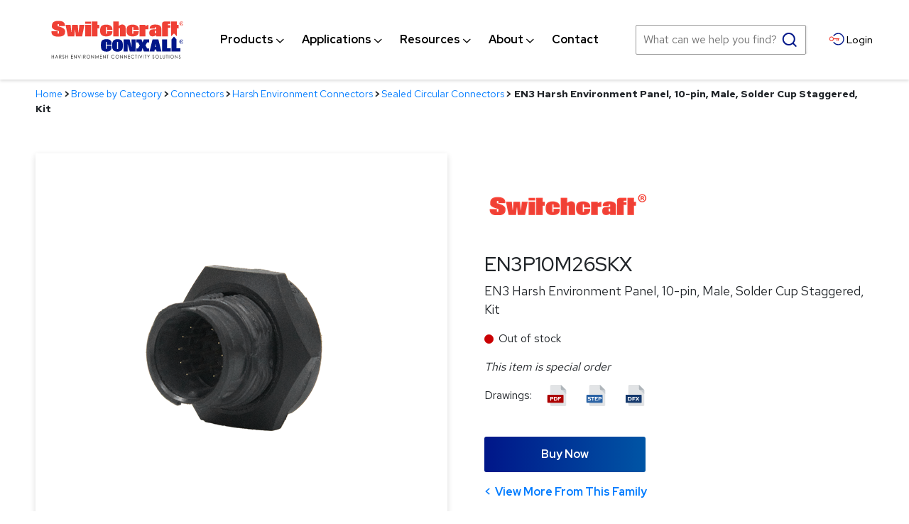

--- FILE ---
content_type: text/css
request_url: https://www.switchcraft.com/cms/includes/css/polls.css?g=RKtHHKFZlwwqFGclSoTF1396LoRSxM%2FbBukt5inhnJ9%2FkjnN31gbaMma%2BUXam9Rv
body_size: 517
content:
/* Poll Styles */
.pollWrpr {padding:0px 0px;margin: 0px auto;color:#000;font-size:12px;border: 1px solid #406daa;width:250px;}
.pollWrpr .hdng {color:#fff;font-size:12px;background:#588cc8;padding:3px 5px 3px 5px;display:block;border-top:0px;}
.pollWrpr .pollDesc {padding:5px;font-weight:bold;}
.pollWrpr ul {padding:10px 0px 10px 5px;list-style-type:none;}
.pollWrpr li {margin-bottom:5px;color:#666;}
.pollWrpr li input {margin-left:4px;margin-right:4px;color:#000;padding:0px;float:left;}
.pollWrpr li div {padding-left:18px;}
.pollSubmitWrpr {margin:0px auto 20px auto;width:98px;display:block;text-align:center;}
.pollSubmitWrpr input{margin-bottom:5px;}
.pollSubmitWrpr h4{font-size:11px;}
.viewPollArchivesWrpr {padding:5px;}

/* Poll Styles Percentage */
.pollResultsWrpr {margin: 5px 5px 5px 5px;border-bottom:1px solid #d9d9d9;padding:0px 0px 4px 0px;}
.pollPercentageWrpr {}
.pollPreviousQuestionsWrpr {border:1px solid #CFCAB5;padding:3px;margin-bottom:10px;}
.pollPreviousQuestionsWrprHdng {font-weight:bold;margin-bottom:3px;}
.pollPreviousQuestionWrpr {font-size:1em;margin-bottom:3px;}
.pollPreviousQuestionDate{font-style: italic;float:left;}
.pollPreviousQuestionName {margin-left:65px;}
.pollPreviousQuestionName a, .pollPreviousQuestionName a:link, .pollPreviousQuestionName a:visited {}
.pollPreviousQuestionName a:hover {}
.pollPreviousQuestionName a:active {}
.pollPercentageQuestion {border-bottom:1px solid #000000;margin-bottom:5px;font-weight:bold;font-size:13px;}
.pollPercentageResultsHdng {font-weight:bold;margin-bottom:5px;display:block;}
.pollPercentageResultWrpr {margin-bottom:5px;}
.pollPercentageResultsBarHeight {height:12px;}
.pollPercentageResultsBar {margin:0;padding:0;background-color:#660000;margin-right:5px;float:left;}
.pollPercentageResultTotalWrpr {margin-top:5px;}
.pollResults {height:10px;background: #274881;}
.pollResultsText {margin-bottom:5px;}

--- FILE ---
content_type: application/javascript
request_url: https://www.switchcraft.com/cms/includes/js/angular-animate.js?Guid=RKtHHKFZlwwqFGclSoTF1396LoRSxM%2FbBukt5inhnJ9%2FkjnN31gbaMma%2BUXam9Rv
body_size: 27993
content:
/**
 * @license AngularJS v1.3.0
 * (c) 2010-2014 Google, Inc. http://angularjs.org
 * License: MIT
 */
(function(window, angular, undefined) {'use strict';

/* jshint maxlen: false */

/**
 * @ngdoc module
 * @name ngAnimate
 * @description
 *
 * The `ngAnimate` module provides support for JavaScript, CSS3 transition and CSS3 keyframe animation hooks within existing core and custom directives.
 *
 * <div doc-module-components="ngAnimate"></div>
 *
 * # Usage
 *
 * To see animations in action, all that is required is to define the appropriate CSS classes
 * or to register a JavaScript animation via the myModule.animation() function. The directives that support animation automatically are:
 * `ngRepeat`, `ngInclude`, `ngIf`, `ngSwitch`, `ngShow`, `ngHide`, `ngView` and `ngClass`. Custom directives can take advantage of animation
 * by using the `$animate` service.
 *
 * Below is a more detailed breakdown of the supported animation events provided by pre-existing ng directives:
 *
 * | Directive                                                                                                | Supported Animations                                                     |
 * |----------------------------------------------------------------------------------------------------------|--------------------------------------------------------------------------|
 * | {@link ng.directive:ngRepeat#animations ngRepeat}                                                        | enter, leave and move                                                    |
 * | {@link ngRoute.directive:ngView#animations ngView}                                                       | enter and leave                                                          |
 * | {@link ng.directive:ngInclude#animations ngInclude}                                                      | enter and leave                                                          |
 * | {@link ng.directive:ngSwitch#animations ngSwitch}                                                        | enter and leave                                                          |
 * | {@link ng.directive:ngIf#animations ngIf}                                                                | enter and leave                                                          |
 * | {@link ng.directive:ngClass#animations ngClass}                                                          | add and remove (the CSS class(es) present)                               |
 * | {@link ng.directive:ngShow#animations ngShow} & {@link ng.directive:ngHide#animations ngHide}            | add and remove (the ng-hide class value)                                 |
 * | {@link ng.directive:form#animation-hooks form} & {@link ng.directive:ngModel#animation-hooks ngModel}    | add and remove (dirty, pristine, valid, invalid & all other validations) |
 * | {@link module:ngMessages#animations ngMessages}                                                          | add and remove (ng-active & ng-inactive)                                 |
 * | {@link module:ngMessages#animations ngMessage}                                                           | enter and leave                                                          |
 *
 * You can find out more information about animations upon visiting each directive page.
 *
 * Below is an example of how to apply animations to a directive that supports animation hooks:
 *
 * ```html
 * <style type="text/css">
 * .slide.ng-enter, .slide.ng-leave {
 *   -webkit-transition:0.5s linear all;
 *   transition:0.5s linear all;
 * }
 *
 * .slide.ng-enter { }        /&#42; starting animations for enter &#42;/
 * .slide.ng-enter.ng-enter-active { } /&#42; terminal animations for enter &#42;/
 * .slide.ng-leave { }        /&#42; starting animations for leave &#42;/
 * .slide.ng-leave.ng-leave-active { } /&#42; terminal animations for leave &#42;/
 * </style>
 *
 * <!--
 * the animate service will automatically add .ng-enter and .ng-leave to the element
 * to trigger the CSS transition/animations
 * -->
 * <ANY class="slide" ng-include="..."></ANY>
 * ```
 *
 * Keep in mind that, by default, if an animation is running, any child elements cannot be animated
 * until the parent element's animation has completed. This blocking feature can be overridden by
 * placing the `ng-animate-children` attribute on a parent container tag.
 *
 * ```html
 * <div class="slide-animation" ng-if="on" ng-animate-children>
 *   <div class="fade-animation" ng-if="on">
 *     <div class="explode-animation" ng-if="on">
 *        ...
 *     </div>
 *   </div>
 * </div>
 * ```
 *
 * When the `on` expression value changes and an animation is triggered then each of the elements within
 * will all animate without the block being applied to child elements.
 *
 * ## Are animations run when the application starts?
 * No they are not. When an application is bootstrapped Angular will disable animations from running to avoid
 * a frenzy of animations from being triggered as soon as the browser has rendered the screen. For this to work,
 * Angular will wait for two digest cycles until enabling animations. From there on, any animation-triggering
 * layout changes in the application will trigger animations as normal.
 *
 * In addition, upon bootstrap, if the routing system or any directives or load remote data (via $http) then Angular
 * will automatically extend the wait time to enable animations once **all** of the outbound HTTP requests
 * are complete.
 *
 * ## CSS-defined Animations
 * The animate service will automatically apply two CSS classes to the animated element and these two CSS classes
 * are designed to contain the start and end CSS styling. Both CSS transitions and keyframe animations are supported
 * and can be used to play along with this naming structure.
 *
 * The following code below demonstrates how to perform animations using **CSS transitions** with Angular:
 *
 * ```html
 * <style type="text/css">
 * /&#42;
 *  The animate class is apart of the element and the ng-enter class
 *  is attached to the element once the enter animation event is triggered
 * &#42;/
 * .reveal-animation.ng-enter {
 *  -webkit-transition: 1s linear all; /&#42; Safari/Chrome &#42;/
 *  transition: 1s linear all; /&#42; All other modern browsers and IE10+ &#42;/
 *
 *  /&#42; The animation preparation code &#42;/
 *  opacity: 0;
 * }
 *
 * /&#42;
 *  Keep in mind that you want to combine both CSS
 *  classes together to avoid any CSS-specificity
 *  conflicts
 * &#42;/
 * .reveal-animation.ng-enter.ng-enter-active {
 *  /&#42; The animation code itself &#42;/
 *  opacity: 1;
 * }
 * </style>
 *
 * <div class="view-container">
 *   <div ng-view class="reveal-animation"></div>
 * </div>
 * ```
 *
 * The following code below demonstrates how to perform animations using **CSS animations** with Angular:
 *
 * ```html
 * <style type="text/css">
 * .reveal-animation.ng-enter {
 *   -webkit-animation: enter_sequence 1s linear; /&#42; Safari/Chrome &#42;/
 *   animation: enter_sequence 1s linear; /&#42; IE10+ and Future Browsers &#42;/
 * }
 * @-webkit-keyframes enter_sequence {
 *   from { opacity:0; }
 *   to { opacity:1; }
 * }
 * @keyframes enter_sequence {
 *   from { opacity:0; }
 *   to { opacity:1; }
 * }
 * </style>
 *
 * <div class="view-container">
 *   <div ng-view class="reveal-animation"></div>
 * </div>
 * ```
 *
 * Both CSS3 animations and transitions can be used together and the animate service will figure out the correct duration and delay timing.
 *
 * Upon DOM mutation, the event class is added first (something like `ng-enter`), then the browser prepares itself to add
 * the active class (in this case `ng-enter-active`) which then triggers the animation. The animation module will automatically
 * detect the CSS code to determine when the animation ends. Once the animation is over then both CSS classes will be
 * removed from the DOM. If a browser does not support CSS transitions or CSS animations then the animation will start and end
 * immediately resulting in a DOM element that is at its final state. This final state is when the DOM element
 * has no CSS transition/animation classes applied to it.
 *
 * ### Structural transition animations
 *
 * Structural transitions (such as enter, leave and move) will always apply a `0s none` transition
 * value to force the browser into rendering the styles defined in the setup (.ng-enter, .ng-leave
 * or .ng-move) class. This means that any active transition animations operating on the element
 * will be cut off to make way for the enter, leave or move animation.
 *
 * ### Class-based transition animations
 *
 * Class-based transitions refer to transition animations that are triggered when a CSS class is
 * added to or removed from the element (via `$animate.addClass`, `$animate.removeClass`,
 * `$animate.setClass`, or by directives such as `ngClass`, `ngModel` and `form`).
 * They are different when compared to structural animations since they **do not cancel existing
 * animations** nor do they **block successive transitions** from rendering on the same element.
 * This distinction allows for **multiple class-based transitions** to be performed on the same element.
 *
 * In addition to ngAnimate supporting the default (natural) functionality of class-based transition
 * animations, ngAnimate also decorates the element with starting and ending CSS classes to aid the
 * developer in further styling the element throughout the transition animation. Earlier versions
 * of ngAnimate may have caused natural CSS transitions to break and not render properly due to
 * $animate temporarily blocking transitions using `0s none` in order to allow the setup CSS class
 * (the `-add` or `-remove` class) to be applied without triggering an animation. However, as of
 * **version 1.3**, this workaround has been removed with ngAnimate and all non-ngAnimate CSS
 * class transitions are compatible with ngAnimate.
 *
 * There is, however, one special case when dealing with class-based transitions in ngAnimate.
 * When rendering class-based transitions that make use of the setup and active CSS classes
 * (e.g. `.fade-add` and `.fade-add-active` for when `.fade` is added) be sure to define
 * the transition value **on the active CSS class** and not the setup class.
 *
 * ```css
 * .fade-add {
 *   /&#42; remember to place a 0s transition here
 *      to ensure that the styles are applied instantly
 *      even if the element already has a transition style &#42;/
 *   transition:0s linear all;
 *
 *   /&#42; starting CSS styles &#42;/
 *   opacity:1;
 * }
 * .fade-add.fade-add-active {
 *   /&#42; this will be the length of the animation &#42;/
 *   transition:1s linear all;
 *   opacity:0;
 * }
 * ```
 *
 * The setup CSS class (in this case `.fade-add`) also has a transition style property, however, it
 * has a duration of zero. This may not be required, however, incase the browser is unable to render
 * the styling present in this CSS class instantly then it could be that the browser is attempting
 * to perform an unnecessary transition.
 *
 * This workaround, however, does not apply to  standard class-based transitions that are rendered
 * when a CSS class containing a transition is applied to an element:
 *
 * ```css
 * .fade {
 *   /&#42; this works as expected &#42;/
 *   transition:1s linear all;
 *   opacity:0;
 * }
 * ```
 *
 * Please keep this in mind when coding the CSS markup that will be used within class-based transitions.
 * Also, try not to mix the two class-based animation flavors together since the CSS code may become
 * overly complex.
 *
 * ### CSS Staggering Animations
 * A Staggering animation is a collection of animations that are issued with a slight delay in between each successive operation resulting in a
 * curtain-like effect. The ngAnimate module (versions >=1.2) supports staggering animations and the stagger effect can be
 * performed by creating a **ng-EVENT-stagger** CSS class and attaching that class to the base CSS class used for
 * the animation. The style property expected within the stagger class can either be a **transition-delay** or an
 * **animation-delay** property (or both if your animation contains both transitions and keyframe animations).
 *
 * ```css
 * .my-animation.ng-enter {
 *   /&#42; standard transition code &#42;/
 *   -webkit-transition: 1s linear all;
 *   transition: 1s linear all;
 *   opacity:0;
 * }
 * .my-animation.ng-enter-stagger {
 *   /&#42; this will have a 100ms delay between each successive leave animation &#42;/
 *   -webkit-transition-delay: 0.1s;
 *   transition-delay: 0.1s;
 *
 *   /&#42; in case the stagger doesn't work then these two values
 *    must be set to 0 to avoid an accidental CSS inheritance &#42;/
 *   -webkit-transition-duration: 0s;
 *   transition-duration: 0s;
 * }
 * .my-animation.ng-enter.ng-enter-active {
 *   /&#42; standard transition styles &#42;/
 *   opacity:1;
 * }
 * ```
 *
 * Staggering animations work by default in ngRepeat (so long as the CSS class is defined). Outside of ngRepeat, to use staggering animations
 * on your own, they can be triggered by firing multiple calls to the same event on $animate. However, the restrictions surrounding this
 * are that each of the elements must have the same CSS className value as well as the same parent element. A stagger operation
 * will also be reset if more than 10ms has passed after the last animation has been fired.
 *
 * The following code will issue the **ng-leave-stagger** event on the element provided:
 *
 * ```js
 * var kids = parent.children();
 *
 * $animate.leave(kids[0]); //stagger index=0
 * $animate.leave(kids[1]); //stagger index=1
 * $animate.leave(kids[2]); //stagger index=2
 * $animate.leave(kids[3]); //stagger index=3
 * $animate.leave(kids[4]); //stagger index=4
 *
 * $timeout(function() {
 *   //stagger has reset itself
 *   $animate.leave(kids[5]); //stagger index=0
 *   $animate.leave(kids[6]); //stagger index=1
 * }, 100, false);
 * ```
 *
 * Stagger animations are currently only supported within CSS-defined animations.
 *
 * ## JavaScript-defined Animations
 * In the event that you do not want to use CSS3 transitions or CSS3 animations or if you wish to offer animations on browsers that do not
 * yet support CSS transitions/animations, then you can make use of JavaScript animations defined inside of your AngularJS module.
 *
 * ```js
 * //!annotate="YourApp" Your AngularJS Module|Replace this or ngModule with the module that you used to define your application.
 * var ngModule = angular.module('YourApp', ['ngAnimate']);
 * ngModule.animation('.my-crazy-animation', function() {
 *   return {
 *     enter: function(element, done) {
 *       //run the animation here and call done when the animation is complete
 *       return function(cancelled) {
 *         //this (optional) function will be called when the animation
 *         //completes or when the animation is cancelled (the cancelled
 *         //flag will be set to true if cancelled).
 *       };
 *     },
 *     leave: function(element, done) { },
 *     move: function(element, done) { },
 *
 *     //animation that can be triggered before the class is added
 *     beforeAddClass: function(element, className, done) { },
 *
 *     //animation that can be triggered after the class is added
 *     addClass: function(element, className, done) { },
 *
 *     //animation that can be triggered before the class is removed
 *     beforeRemoveClass: function(element, className, done) { },
 *
 *     //animation that can be triggered after the class is removed
 *     removeClass: function(element, className, done) { }
 *   };
 * });
 * ```
 *
 * JavaScript-defined animations are created with a CSS-like class selector and a collection of events which are set to run
 * a javascript callback function. When an animation is triggered, $animate will look for a matching animation which fits
 * the element's CSS class attribute value and then run the matching animation event function (if found).
 * In other words, if the CSS classes present on the animated element match any of the JavaScript animations then the callback function will
 * be executed. It should be also noted that only simple, single class selectors are allowed (compound class selectors are not supported).
 *
 * Within a JavaScript animation, an object containing various event callback animation functions is expected to be returned.
 * As explained above, these callbacks are triggered based on the animation event. Therefore if an enter animation is run,
 * and the JavaScript animation is found, then the enter callback will handle that animation (in addition to the CSS keyframe animation
 * or transition code that is defined via a stylesheet).
 *
 *
 * ### Applying Directive-specific Styles to an Animation
 * In some cases a directive or service may want to provide `$animate` with extra details that the animation will
 * include into its animation. Let's say for example we wanted to render an animation that animates an element
 * towards the mouse coordinates as to where the user clicked last. By collecting the X/Y coordinates of the click
 * (via the event parameter) we can set the `top` and `left` styles into an object and pass that into our function
 * call to `$animate.addClass`.
 *
 * ```js
 * canvas.on('click', function(e) {
 *   $animate.addClass(element, 'on', {
 *     to: {
 *       left : e.client.x + 'px',
 *       top : e.client.y + 'px'
 *     }
 *   }):
 * });
 * ```
 *
 * Now when the animation runs, and a transition or keyframe animation is picked up, then the animation itself will
 * also include and transition the styling of the `left` and `top` properties into its running animation. If we want
 * to provide some starting animation values then we can do so by placing the starting animations styles into an object
 * called `from` in the same object as the `to` animations.
 *
 * ```js
 * canvas.on('click', function(e) {
 *   $animate.addClass(element, 'on', {
 *     from: {
 *        position: 'absolute',
 *        left: '0px',
 *        top: '0px'
 *     },
 *     to: {
 *       left : e.client.x + 'px',
 *       top : e.client.y + 'px'
 *     }
 *   }):
 * });
 * ```
 *
 * Once the animation is complete or cancelled then the union of both the before and after styles are applied to the
 * element. If `ngAnimate` is not present then the styles will be applied immediately.
 *
 */

angular.module('ngAnimate', ['ng'])

  /**
   * @ngdoc provider
   * @name $animateProvider
   * @description
   *
   * The `$animateProvider` allows developers to register JavaScript animation event handlers directly inside of a module.
   * When an animation is triggered, the $animate service will query the $animate service to find any animations that match
   * the provided name value.
   *
   * Requires the {@link ngAnimate `ngAnimate`} module to be installed.
   *
   * Please visit the {@link ngAnimate `ngAnimate`} module overview page learn more about how to use animations in your application.
   *
   */
  .directive('ngAnimateChildren', function() {
    var NG_ANIMATE_CHILDREN = '$$ngAnimateChildren';
    return function(scope, element, attrs) {
      var val = attrs.ngAnimateChildren;
      if (angular.isString(val) && val.length === 0) { //empty attribute
        element.data(NG_ANIMATE_CHILDREN, true);
      } else {
        scope.$watch(val, function(value) {
          element.data(NG_ANIMATE_CHILDREN, !!value);
        });
      }
    };
  })

  //this private service is only used within CSS-enabled animations
  //IE8 + IE9 do not support rAF natively, but that is fine since they
  //also don't support transitions and keyframes which means that the code
  //below will never be used by the two browsers.
  .factory('$$animateReflow', ['$$rAF', '$document', function($$rAF, $document) {
    var bod = $document[0].body;
    return function(fn) {
      //the returned function acts as the cancellation function
      return $$rAF(function() {
        //the line below will force the browser to perform a repaint
        //so that all the animated elements within the animation frame
        //will be properly updated and drawn on screen. This is
        //required to perform multi-class CSS based animations with
        //Firefox. DO NOT REMOVE THIS LINE.
        var a = bod.offsetWidth + 1;
        fn();
      });
    };
  }])

  .config(['$provide', '$animateProvider', function($provide, $animateProvider) {
    var noop = angular.noop;
    var forEach = angular.forEach;
    var selectors = $animateProvider.$$selectors;
    var isArray = angular.isArray;
    var isString = angular.isString;
    var isObject = angular.isObject;

    var ELEMENT_NODE = 1;
    var NG_ANIMATE_STATE = '$$ngAnimateState';
    var NG_ANIMATE_CHILDREN = '$$ngAnimateChildren';
    var NG_ANIMATE_CLASS_NAME = 'ng-animate';
    var rootAnimateState = {running: true};

    function extractElementNode(element) {
      for(var i = 0; i < element.length; i++) {
        var elm = element[i];
        if (elm.nodeType == ELEMENT_NODE) {
          return elm;
        }
      }
    }

    function prepareElement(element) {
      return element && angular.element(element);
    }

    function stripCommentsFromElement(element) {
      return angular.element(extractElementNode(element));
    }

    function isMatchingElement(elm1, elm2) {
      return extractElementNode(elm1) == extractElementNode(elm2);
    }

    $provide.decorator('$animate',
        ['$delegate', '$$q', '$injector', '$sniffer', '$rootElement', '$$asyncCallback', '$rootScope', '$document', '$templateRequest',
 function($delegate,   $$q,   $injector,   $sniffer,   $rootElement,   $$asyncCallback,   $rootScope,   $document,   $templateRequest) {

      $rootElement.data(NG_ANIMATE_STATE, rootAnimateState);

      // Wait until all directive and route-related templates are downloaded and
      // compiled. The $templateRequest.totalPendingRequests variable keeps track of
      // all of the remote templates being currently downloaded. If there are no
      // templates currently downloading then the watcher will still fire anyway.
      var deregisterWatch = $rootScope.$watch(
        function() { return $templateRequest.totalPendingRequests; },
        function(val, oldVal) {
          if (val !== 0) return;
          deregisterWatch();

          // Now that all templates have been downloaded, $animate will wait until
          // the post digest queue is empty before enabling animations. By having two
          // calls to $postDigest calls we can ensure that the flag is enabled at the
          // very end of the post digest queue. Since all of the animations in $animate
          // use $postDigest, it's important that the code below executes at the end.
          // This basically means that the page is fully downloaded and compiled before
          // any animations are triggered.
          $rootScope.$$postDigest(function() {
            $rootScope.$$postDigest(function() {
              rootAnimateState.running = false;
            });
          });
        }
      );

      var globalAnimationCounter = 0;
      var classNameFilter = $animateProvider.classNameFilter();
      var isAnimatableClassName = !classNameFilter
              ? function() { return true; }
              : function(className) {
                return classNameFilter.test(className);
              };

      function classBasedAnimationsBlocked(element, setter) {
        var data = element.data(NG_ANIMATE_STATE) || {};
        if (setter) {
          data.running = true;
          data.structural = true;
          element.data(NG_ANIMATE_STATE, data);
        }
        return data.disabled || (data.running && data.structural);
      }

      function runAnimationPostDigest(fn) {
        var cancelFn, defer = $$q.defer();
        defer.promise.$$cancelFn = function() {
          cancelFn && cancelFn();
        };
        $rootScope.$$postDigest(function() {
          cancelFn = fn(function() {
            defer.resolve();
          });
        });
        return defer.promise;
      }

      function parseAnimateOptions(options) {
        // some plugin code may still be passing in the callback
        // function as the last param for the $animate methods so
        // it's best to only allow string or array values for now
        if (isObject(options)) {
          if (options.tempClasses && isString(options.tempClasses)) {
            options.tempClasses = options.tempClasses.split(/\s+/);
          }
          return options;
        }
      }

      function resolveElementClasses(element, cache, runningAnimations) {
        runningAnimations = runningAnimations || {};

        var lookup = {};
        forEach(runningAnimations, function(data, selector) {
          forEach(selector.split(' '), function(s) {
            lookup[s]=data;
          });
        });

        var hasClasses = Object.create(null);
        forEach((element.attr('class') || '').split(/\s+/), function(className) {
          hasClasses[className] = true;
        });

        var toAdd = [], toRemove = [];
        forEach(cache.classes, function(status, className) {
          var hasClass = hasClasses[className];
          var matchingAnimation = lookup[className] || {};

          // When addClass and removeClass is called then $animate will check to
          // see if addClass and removeClass cancel each other out. When there are
          // more calls to removeClass than addClass then the count falls below 0
          // and then the removeClass animation will be allowed. Otherwise if the
          // count is above 0 then that means an addClass animation will commence.
          // Once an animation is allowed then the code will also check to see if
          // there exists any on-going animation that is already adding or remvoing
          // the matching CSS class.
          if (status === false) {
            //does it have the class or will it have the class
            if (hasClass || matchingAnimation.event == 'addClass') {
              toRemove.push(className);
            }
          } else if (status === true) {
            //is the class missing or will it be removed?
            if (!hasClass || matchingAnimation.event == 'removeClass') {
              toAdd.push(className);
            }
          }
        });

        return (toAdd.length + toRemove.length) > 0 && [toAdd.join(' '), toRemove.join(' ')];
      }

      function lookup(name) {
        if (name) {
          var matches = [],
              flagMap = {},
              classes = name.substr(1).split('.');

          //the empty string value is the default animation
          //operation which performs CSS transition and keyframe
          //animations sniffing. This is always included for each
          //element animation procedure if the browser supports
          //transitions and/or keyframe animations. The default
          //animation is added to the top of the list to prevent
          //any previous animations from affecting the element styling
          //prior to the element being animated.
          if ($sniffer.transitions || $sniffer.animations) {
            matches.push($injector.get(selectors['']));
          }

          for(var i=0; i < classes.length; i++) {
            var klass = classes[i],
                selectorFactoryName = selectors[klass];
            if (selectorFactoryName && !flagMap[klass]) {
              matches.push($injector.get(selectorFactoryName));
              flagMap[klass] = true;
            }
          }
          return matches;
        }
      }

      function animationRunner(element, animationEvent, className, options) {
        //transcluded directives may sometimes fire an animation using only comment nodes
        //best to catch this early on to prevent any animation operations from occurring
        var node = element[0];
        if (!node) {
          return;
        }

        if (options) {
          options.to = options.to || {};
          options.from = options.from || {};
        }

        var classNameAdd;
        var classNameRemove;
        if (isArray(className)) {
          classNameAdd = className[0];
          classNameRemove = className[1];
          if (!classNameAdd) {
            className = classNameRemove;
            animationEvent = 'removeClass';
          } else if (!classNameRemove) {
            className = classNameAdd;
            animationEvent = 'addClass';
          } else {
            className = classNameAdd + ' ' + classNameRemove;
          }
        }

        var isSetClassOperation = animationEvent == 'setClass';
        var isClassBased = isSetClassOperation
                           || animationEvent == 'addClass'
                           || animationEvent == 'removeClass'
                           || animationEvent == 'animate';

        var currentClassName = element.attr('class');
        var classes = currentClassName + ' ' + className;
        if (!isAnimatableClassName(classes)) {
          return;
        }

        var beforeComplete = noop,
            beforeCancel = [],
            before = [],
            afterComplete = noop,
            afterCancel = [],
            after = [];

        var animationLookup = (' ' + classes).replace(/\s+/g,'.');
        forEach(lookup(animationLookup), function(animationFactory) {
          var created = registerAnimation(animationFactory, animationEvent);
          if (!created && isSetClassOperation) {
            registerAnimation(animationFactory, 'addClass');
            registerAnimation(animationFactory, 'removeClass');
          }
        });

        function registerAnimation(animationFactory, event) {
          var afterFn = animationFactory[event];
          var beforeFn = animationFactory['before' + event.charAt(0).toUpperCase() + event.substr(1)];
          if (afterFn || beforeFn) {
            if (event == 'leave') {
              beforeFn = afterFn;
              //when set as null then animation knows to skip this phase
              afterFn = null;
            }
            after.push({
              event : event, fn : afterFn
            });
            before.push({
              event : event, fn : beforeFn
            });
            return true;
          }
        }

        function run(fns, cancellations, allCompleteFn) {
          var animations = [];
          forEach(fns, function(animation) {
            animation.fn && animations.push(animation);
          });

          var count = 0;
          function afterAnimationComplete(index) {
            if (cancellations) {
              (cancellations[index] || noop)();
              if (++count < animations.length) return;
              cancellations = null;
            }
            allCompleteFn();
          }

          //The code below adds directly to the array in order to work with
          //both sync and async animations. Sync animations are when the done()
          //operation is called right away. DO NOT REFACTOR!
          forEach(animations, function(animation, index) {
            var progress = function() {
              afterAnimationComplete(index);
            };
            switch(animation.event) {
              case 'setClass':
                cancellations.push(animation.fn(element, classNameAdd, classNameRemove, progress, options));
                break;
              case 'animate':
                cancellations.push(animation.fn(element, className, options.from, options.to, progress));
                break;
              case 'addClass':
                cancellations.push(animation.fn(element, classNameAdd || className,     progress, options));
                break;
              case 'removeClass':
                cancellations.push(animation.fn(element, classNameRemove || className,  progress, options));
                break;
              default:
                cancellations.push(animation.fn(element, progress, options));
                break;
            }
          });

          if (cancellations && cancellations.length === 0) {
            allCompleteFn();
          }
        }

        return {
          node : node,
          event : animationEvent,
          className : className,
          isClassBased : isClassBased,
          isSetClassOperation : isSetClassOperation,
          applyStyles : function() {
            if (options) {
              element.css(angular.extend(options.from || {}, options.to || {}));
            }
          },
          before : function(allCompleteFn) {
            beforeComplete = allCompleteFn;
            run(before, beforeCancel, function() {
              beforeComplete = noop;
              allCompleteFn();
            });
          },
          after : function(allCompleteFn) {
            afterComplete = allCompleteFn;
            run(after, afterCancel, function() {
              afterComplete = noop;
              allCompleteFn();
            });
          },
          cancel : function() {
            if (beforeCancel) {
              forEach(beforeCancel, function(cancelFn) {
                (cancelFn || noop)(true);
              });
              beforeComplete(true);
            }
            if (afterCancel) {
              forEach(afterCancel, function(cancelFn) {
                (cancelFn || noop)(true);
              });
              afterComplete(true);
            }
          }
        };
      }

      /**
       * @ngdoc service
       * @name $animate
       * @kind object
       *
       * @description
       * The `$animate` service provides animation detection support while performing DOM operations (enter, leave and move) as well as during addClass and removeClass operations.
       * When any of these operations are run, the $animate service
       * will examine any JavaScript-defined animations (which are defined by using the $animateProvider provider object)
       * as well as any CSS-defined animations against the CSS classes present on the element once the DOM operation is run.
       *
       * The `$animate` service is used behind the scenes with pre-existing directives and animation with these directives
       * will work out of the box without any extra configuration.
       *
       * Requires the {@link ngAnimate `ngAnimate`} module to be installed.
       *
       * Please visit the {@link ngAnimate `ngAnimate`} module overview page learn more about how to use animations in your application.
       * ## Callback Promises
       * With AngularJS 1.3, each of the animation methods, on the `$animate` service, return a promise when called. The
       * promise itself is then resolved once the animation has completed itself, has been cancelled or has been
       * skipped due to animations being disabled. (Note that even if the animation is cancelled it will still
       * call the resolve function of the animation.)
       *
       * ```js
       * $animate.enter(element, container).then(function() {
       *   //...this is called once the animation is complete...
       * });
       * ```
       *
       * Also note that, due to the nature of the callback promise, if any Angular-specific code (like changing the scope,
       * location of the page, etc...) is executed within the callback promise then be sure to wrap the code using
       * `$scope.$apply(...)`;
       *
       * ```js
       * $animate.leave(element).then(function() {
       *   $scope.$apply(function() {
       *     $location.path('/new-page');
       *   });
       * });
       * ```
       *
       * An animation can also be cancelled by calling the `$animate.cancel(promise)` method with the provided
       * promise that was returned when the animation was started.
       *
       * ```js
       * var promise = $animate.addClass(element, 'super-long-animation').then(function() {
       *   //this will still be called even if cancelled
       * });
       *
       * element.on('click', function() {
       *   //tooo lazy to wait for the animation to end
       *   $animate.cancel(promise);
       * });
       * ```
       *
       * (Keep in mind that the promise cancellation is unique to `$animate` since promises in
       * general cannot be cancelled.)
       *
       */
      return {
        /**
         * @ngdoc method
         * @name $animate#animate
         * @kind function
         *
         * @description
         * Performs an inline animation on the element which applies the provided `to` and `from` CSS styles to the element.
         * If any detected CSS transition, keyframe or JavaScript matches the provided `className` value then the animation
         * will take on the provided styles. For example, if a transition animation is set for the given className then the
         * provided `from` and `to` styles will be applied alongside the given transition. If a JavaScript animation is
         * detected then the provided styles will be given in as function paramters.
         *
         * ```js
         * ngModule.animation('.my-inline-animation', function() {
         *   return {
         *     animate : function(element, className, from, to, done) {
         *       //styles
         *     }
         *   }
         * });
         * ```
         *
         * Below is a breakdown of each step that occurs during the `animate` animation:
         *
         * | Animation Step                                                                                                    | What the element class attribute looks like                |
         * |-------------------------------------------------------------------------------------------------------------------|------------------------------------------------------------|
         * | 1. $animate.animate(...) is called                                                                                | class="my-animation"                                       |
         * | 2. $animate waits for the next digest to start the animation                                                      | class="my-animation ng-animate"                            |
         * | 3. $animate runs the JavaScript-defined animations detected on the element                                        | class="my-animation ng-animate"                            |
         * | 4. the className class value is added to the element                                                              | class="my-animation ng-animate className"                  |
         * | 5. $animate scans the element styles to get the CSS transition/animation duration and delay                       | class="my-animation ng-animate className"                  |
         * | 6. $animate blocks all CSS transitions on the element to ensure the .className class styling is applied right away| class="my-animation ng-animate className"                  |
         * | 7. $animate applies the provided collection of `from` CSS styles to the element                                   | class="my-animation ng-animate className"                  |
         * | 8. $animate waits for a single animation frame (this performs a reflow)                                           | class="my-animation ng-animate className"                  |
         * | 9. $animate removes the CSS transition block placed on the element                                                | class="my-animation ng-animate className"                  |
         * | 10. the className-active class is added (this triggers the CSS transition/animation)                              | class="my-animation ng-animate className className-active" |
         * | 11. $animate applies the collection of `to` CSS styles to the element which are then handled by the transition    | class="my-animation ng-animate className className-active" |
         * | 12. $animate waits for the animation to complete (via events and timeout)                                         | class="my-animation ng-animate className className-active" |
         * | 13. The animation ends and all generated CSS classes are removed from the element                                 | class="my-animation"                                       |
         * | 14. The returned promise is resolved.                                                                             | class="my-animation"                                       |
         *
         * @param {DOMElement} element the element that will be the focus of the enter animation
         * @param {object} from a collection of CSS styles that will be applied to the element at the start of the animation
         * @param {object} to a collection of CSS styles that the element will animate towards
         * @param {string=} className an optional CSS class that will be added to the element for the duration of the animation (the default class is `ng-inline-animate`)
         * @param {object=} options an optional collection of options that will be picked up by the CSS transition/animation
         * @return {Promise} the animation callback promise
        */
        animate : function(element, from, to, className, options) {
          className = className || 'ng-inline-animate';
          options = parseAnimateOptions(options) || {};
          options.from = to ? from : null;
          options.to   = to ? to : from;

          return runAnimationPostDigest(function(done) {
            return performAnimation('animate', className, stripCommentsFromElement(element), null, null, noop, options, done);
          });
        },

        /**
         * @ngdoc method
         * @name $animate#enter
         * @kind function
         *
         * @description
         * Appends the element to the parentElement element that resides in the document and then runs the enter animation. Once
         * the animation is started, the following CSS classes will be present on the element for the duration of the animation:
         *
         * Below is a breakdown of each step that occurs during enter animation:
         *
         * | Animation Step                                                                                                    | What the element class attribute looks like              |
         * |-------------------------------------------------------------------------------------------------------------------|----------------------------------------------------------|
         * | 1. $animate.enter(...) is called                                                                                  | class="my-animation"                                     |
         * | 2. element is inserted into the parentElement element or beside the afterElement element                          | class="my-animation"                                     |
         * | 3. $animate waits for the next digest to start the animation                                                      | class="my-animation ng-animate"                          |
         * | 4. $animate runs the JavaScript-defined animations detected on the element                                        | class="my-animation ng-animate"                          |
         * | 5. the .ng-enter class is added to the element                                                                    | class="my-animation ng-animate ng-enter"                 |
         * | 6. $animate scans the element styles to get the CSS transition/animation duration and delay                       | class="my-animation ng-animate ng-enter"                 |
         * | 7. $animate blocks all CSS transitions on the element to ensure the .ng-enter class styling is applied right away | class="my-animation ng-animate ng-enter"                 |
         * | 8. $animate waits for a single animation frame (this performs a reflow)                                           | class="my-animation ng-animate ng-enter"                 |
         * | 9. $animate removes the CSS transition block placed on the element                                                | class="my-animation ng-animate ng-enter"                 |
         * | 10. the .ng-enter-active class is added (this triggers the CSS transition/animation)                              | class="my-animation ng-animate ng-enter ng-enter-active" |
         * | 11. $animate waits for the animation to complete (via events and timeout)                                         | class="my-animation ng-animate ng-enter ng-enter-active" |
         * | 12. The animation ends and all generated CSS classes are removed from the element                                 | class="my-animation"                                     |
         * | 13. The returned promise is resolved.                                                                             | class="my-animation"                                     |
         *
         * @param {DOMElement} element the element that will be the focus of the enter animation
         * @param {DOMElement} parentElement the parent element of the element that will be the focus of the enter animation
         * @param {DOMElement} afterElement the sibling element (which is the previous element) of the element that will be the focus of the enter animation
         * @param {object=} options an optional collection of options that will be picked up by the CSS transition/animation
         * @return {Promise} the animation callback promise
        */
        enter : function(element, parentElement, afterElement, options) {
          options = parseAnimateOptions(options);
          element = angular.element(element);
          parentElement = prepareElement(parentElement);
          afterElement = prepareElement(afterElement);

          classBasedAnimationsBlocked(element, true);
          $delegate.enter(element, parentElement, afterElement);
          return runAnimationPostDigest(function(done) {
            return performAnimation('enter', 'ng-enter', stripCommentsFromElement(element), parentElement, afterElement, noop, options, done);
          });
        },

        /**
         * @ngdoc method
         * @name $animate#leave
         * @kind function
         *
         * @description
         * Runs the leave animation operation and, upon completion, removes the element from the DOM. Once
         * the animation is started, the following CSS classes will be added for the duration of the animation:
         *
         * Below is a breakdown of each step that occurs during leave animation:
         *
         * | Animation Step                                                                                                    | What the element class attribute looks like              |
         * |-------------------------------------------------------------------------------------------------------------------|----------------------------------------------------------|
         * | 1. $animate.leave(...) is called                                                                                  | class="my-animation"                                     |
         * | 2. $animate runs the JavaScript-defined animations detected on the element                                        | class="my-animation ng-animate"                          |
         * | 3. $animate waits for the next digest to start the animation                                                      | class="my-animation ng-animate"                          |
         * | 4. the .ng-leave class is added to the element                                                                    | class="my-animation ng-animate ng-leave"                 |
         * | 5. $animate scans the element styles to get the CSS transition/animation duration and delay                       | class="my-animation ng-animate ng-leave"                 |
         * | 6. $animate blocks all CSS transitions on the element to ensure the .ng-leave class styling is applied right away | class="my-animation ng-animate ng-leave”                 |
         * | 7. $animate waits for a single animation frame (this performs a reflow)                                           | class="my-animation ng-animate ng-leave"                 |
         * | 8. $animate removes the CSS transition block placed on the element                                                | class="my-animation ng-animate ng-leave”                 |
         * | 9. the .ng-leave-active class is added (this triggers the CSS transition/animation)                               | class="my-animation ng-animate ng-leave ng-leave-active" |
         * | 10. $animate waits for the animation to complete (via events and timeout)                                         | class="my-animation ng-animate ng-leave ng-leave-active" |
         * | 11. The animation ends and all generated CSS classes are removed from the element                                 | class="my-animation"                                     |
         * | 12. The element is removed from the DOM                                                                           | ...                                                      |
         * | 13. The returned promise is resolved.                                                                             | ...                                                      |
         *
         * @param {DOMElement} element the element that will be the focus of the leave animation
         * @param {object=} options an optional collection of styles that will be picked up by the CSS transition/animation
         * @return {Promise} the animation callback promise
        */
        leave : function(element, options) {
          options = parseAnimateOptions(options);
          element = angular.element(element);

          cancelChildAnimations(element);
          classBasedAnimationsBlocked(element, true);
          return runAnimationPostDigest(function(done) {
            return performAnimation('leave', 'ng-leave', stripCommentsFromElement(element), null, null, function() {
              $delegate.leave(element);
            }, options, done);
          });
        },

        /**
         * @ngdoc method
         * @name $animate#move
         * @kind function
         *
         * @description
         * Fires the move DOM operation. Just before the animation starts, the animate service will either append it into the parentElement container or
         * add the element directly after the afterElement element if present. Then the move animation will be run. Once
         * the animation is started, the following CSS classes will be added for the duration of the animation:
         *
         * Below is a breakdown of each step that occurs during move animation:
         *
         * | Animation Step                                                                                                   | What the element class attribute looks like            |
         * |------------------------------------------------------------------------------------------------------------------|--------------------------------------------------------|
         * | 1. $animate.move(...) is called                                                                                  | class="my-animation"                                   |
         * | 2. element is moved into the parentElement element or beside the afterElement element                            | class="my-animation"                                   |
         * | 3. $animate waits for the next digest to start the animation                                                     | class="my-animation ng-animate"                        |
         * | 4. $animate runs the JavaScript-defined animations detected on the element                                       | class="my-animation ng-animate"                        |
         * | 5. the .ng-move class is added to the element                                                                    | class="my-animation ng-animate ng-move"                |
         * | 6. $animate scans the element styles to get the CSS transition/animation duration and delay                      | class="my-animation ng-animate ng-move"                |
         * | 7. $animate blocks all CSS transitions on the element to ensure the .ng-move class styling is applied right away | class="my-animation ng-animate ng-move”                |
         * | 8. $animate waits for a single animation frame (this performs a reflow)                                          | class="my-animation ng-animate ng-move"                |
         * | 9. $animate removes the CSS transition block placed on the element                                               | class="my-animation ng-animate ng-move”                |
         * | 10. the .ng-move-active class is added (this triggers the CSS transition/animation)                              | class="my-animation ng-animate ng-move ng-move-active" |
         * | 11. $animate waits for the animation to complete (via events and timeout)                                        | class="my-animation ng-animate ng-move ng-move-active" |
         * | 12. The animation ends and all generated CSS classes are removed from the element                                | class="my-animation"                                   |
         * | 13. The returned promise is resolved.                                                                            | class="my-animation"                                   |
         *
         * @param {DOMElement} element the element that will be the focus of the move animation
         * @param {DOMElement} parentElement the parentElement element of the element that will be the focus of the move animation
         * @param {DOMElement} afterElement the sibling element (which is the previous element) of the element that will be the focus of the move animation
         * @param {object=} options an optional collection of styles that will be picked up by the CSS transition/animation
         * @return {Promise} the animation callback promise
        */
        move : function(element, parentElement, afterElement, options) {
          options = parseAnimateOptions(options);
          element = angular.element(element);
          parentElement = prepareElement(parentElement);
          afterElement = prepareElement(afterElement);

          cancelChildAnimations(element);
          classBasedAnimationsBlocked(element, true);
          $delegate.move(element, parentElement, afterElement);
          return runAnimationPostDigest(function(done) {
            return performAnimation('move', 'ng-move', stripCommentsFromElement(element), parentElement, afterElement, noop, options, done);
          });
        },

        /**
         * @ngdoc method
         * @name $animate#addClass
         *
         * @description
         * Triggers a custom animation event based off the className variable and then attaches the className value to the element as a CSS class.
         * Unlike the other animation methods, the animate service will suffix the className value with {@type -add} in order to provide
         * the animate service the setup and active CSS classes in order to trigger the animation (this will be skipped if no CSS transitions
         * or keyframes are defined on the -add-active or base CSS class).
         *
         * Below is a breakdown of each step that occurs during addClass animation:
         *
         * | Animation Step                                                                                     | What the element class attribute looks like                      |
         * |----------------------------------------------------------------------------------------------------|------------------------------------------------------------------|
         * | 1. $animate.addClass(element, 'super') is called                                                   | class="my-animation"                                             |
         * | 2. $animate runs the JavaScript-defined animations detected on the element                         | class="my-animation ng-animate"                                  |
         * | 3. the .super-add class is added to the element                                                    | class="my-animation ng-animate super-add"                        |
         * | 4. $animate waits for a single animation frame (this performs a reflow)                            | class="my-animation ng-animate super-add"                        |
         * | 5. the .super and .super-add-active classes are added (this triggers the CSS transition/animation) | class="my-animation ng-animate super super-add super-add-active" |
         * | 6. $animate scans the element styles to get the CSS transition/animation duration and delay        | class="my-animation ng-animate super-add"                        |
         * | 7. $animate waits for the animation to complete (via events and timeout)                           | class="my-animation super super-add super-add-active"            |
         * | 8. The animation ends and all generated CSS classes are removed from the element                   | class="my-animation super"                                       |
         * | 9. The super class is kept on the element                                                          | class="my-animation super"                                       |
         * | 10. The returned promise is resolved.                                                              | class="my-animation super"                                       |
         *
         * @param {DOMElement} element the element that will be animated
         * @param {string} className the CSS class that will be added to the element and then animated
         * @param {object=} options an optional collection of styles that will be picked up by the CSS transition/animation
         * @return {Promise} the animation callback promise
        */
        addClass : function(element, className, options) {
          return this.setClass(element, className, [], options);
        },

        /**
         * @ngdoc method
         * @name $animate#removeClass
         *
         * @description
         * Triggers a custom animation event based off the className variable and then removes the CSS class provided by the className value
         * from the element. Unlike the other animation methods, the animate service will suffix the className value with {@type -remove} in
         * order to provide the animate service the setup and active CSS classes in order to trigger the animation (this will be skipped if
         * no CSS transitions or keyframes are defined on the -remove or base CSS classes).
         *
         * Below is a breakdown of each step that occurs during removeClass animation:
         *
         * | Animation Step                                                                                                   | What the element class attribute looks like                      |
         * |------------------------------------------------------------------------------------------------------------------|------------------------------------------------------------------|
         * | 1. $animate.removeClass(element, 'super') is called                                                              | class="my-animation super"                                       |
         * | 2. $animate runs the JavaScript-defined animations detected on the element                                       | class="my-animation super ng-animate"                            |
         * | 3. the .super-remove class is added to the element                                                               | class="my-animation super ng-animate super-remove"               |
         * | 4. $animate waits for a single animation frame (this performs a reflow)                                          | class="my-animation super ng-animate super-remove"               |
         * | 5. the .super-remove-active classes are added and .super is removed (this triggers the CSS transition/animation) | class="my-animation ng-animate super-remove super-remove-active" |
         * | 6. $animate scans the element styles to get the CSS transition/animation duration and delay                      | class="my-animation super ng-animate super-remove"               |
         * | 7. $animate waits for the animation to complete (via events and timeout)                                         | class="my-animation ng-animate super-remove super-remove-active" |
         * | 8. The animation ends and all generated CSS classes are removed from the element                                 | class="my-animation"                                             |
         * | 9. The returned promise is resolved.                                                                             | class="my-animation"                                             |
         *
         *
         * @param {DOMElement} element the element that will be animated
         * @param {string} className the CSS class that will be animated and then removed from the element
         * @param {object=} options an optional collection of styles that will be picked up by the CSS transition/animation
         * @return {Promise} the animation callback promise
        */
        removeClass : function(element, className, options) {
          return this.setClass(element, [], className, options);
        },

        /**
         *
         * @ngdoc method
         * @name $animate#setClass
         *
         * @description Adds and/or removes the given CSS classes to and from the element.
         * Once complete, the done() callback will be fired (if provided).
         *
         * | Animation Step                                                                                                                       | What the element class attribute looks like                                          |
         * |--------------------------------------------------------------------------------------------------------------------------------------|--------------------------------------------------------------------------------------|
         * | 1. $animate.removeClass(element, ‘on’, ‘off’) is called                                                                              | class="my-animation super off”                                                       |
         * | 2. $animate runs the JavaScript-defined animations detected on the element                                                           | class="my-animation super ng-animate off”                                            |
         * | 3. the .on-add and .off-remove classes are added to the element                                                                      | class="my-animation ng-animate on-add off-remove off”                                |
         * | 4. $animate waits for a single animation frame (this performs a reflow)                                                              | class="my-animation ng-animate on-add off-remove off”                                |
         * | 5. the .on, .on-add-active and .off-remove-active classes are added and .off is removed (this triggers the CSS transition/animation) | class="my-animation ng-animate on on-add on-add-active off-remove off-remove-active” |
         * | 6. $animate scans the element styles to get the CSS transition/animation duration and delay                                          | class="my-animation ng-animate on on-add on-add-active off-remove off-remove-active" |
         * | 7. $animate waits for the animation to complete (via events and timeout)                                                             | class="my-animation ng-animate on on-add on-add-active off-remove off-remove-active" |
         * | 8. The animation ends and all generated CSS classes are removed from the element                                                     | class="my-animation on"                                                              |
         * | 9. The returned promise is resolved.                                                                                                 | class="my-animation on"                                                              |
         *
         * @param {DOMElement} element the element which will have its CSS classes changed
         *   removed from it
         * @param {string} add the CSS classes which will be added to the element
         * @param {string} remove the CSS class which will be removed from the element
         *   CSS classes have been set on the element
         * @param {object=} options an optional collection of styles that will be picked up by the CSS transition/animation
         * @return {Promise} the animation callback promise
         */
        setClass : function(element, add, remove, options) {
          options = parseAnimateOptions(options);

          var STORAGE_KEY = '$$animateClasses';
          element = angular.element(element);
          element = stripCommentsFromElement(element);

          if (classBasedAnimationsBlocked(element)) {
            return $delegate.$$setClassImmediately(element, add, remove, options);
          }

          // we're using a combined array for both the add and remove
          // operations since the ORDER OF addClass and removeClass matters
          var classes, cache = element.data(STORAGE_KEY);
          var hasCache = !!cache;
          if (!cache) {
            cache = {};
            cache.classes = {};
          }
          classes = cache.classes;

          add = isArray(add) ? add : add.split(' ');
          forEach(add, function(c) {
            if (c && c.length) {
              classes[c] = true;
            }
          });

          remove = isArray(remove) ? remove : remove.split(' ');
          forEach(remove, function(c) {
            if (c && c.length) {
              classes[c] = false;
            }
          });

          if (hasCache) {
            if (options && cache.options) {
              cache.options = angular.extend(cache.options || {}, options);
            }

            //the digest cycle will combine all the animations into one function
            return cache.promise;
          } else {
            element.data(STORAGE_KEY, cache = {
              classes : classes,
              options : options
            });
          }

          return cache.promise = runAnimationPostDigest(function(done) {
            var parentElement = element.parent();
            var elementNode = extractElementNode(element);
            var parentNode = elementNode.parentNode;
            // TODO(matsko): move this code into the animationsDisabled() function once #8092 is fixed
            if (!parentNode || parentNode['$$NG_REMOVED'] || elementNode['$$NG_REMOVED']) {
              done();
              return;
            }

            var cache = element.data(STORAGE_KEY);
            element.removeData(STORAGE_KEY);

            var state = element.data(NG_ANIMATE_STATE) || {};
            var classes = resolveElementClasses(element, cache, state.active);
            return !classes
              ? done()
              : performAnimation('setClass', classes, element, parentElement, null, function() {
                  if (classes[0]) $delegate.$$addClassImmediately(element, classes[0]);
                  if (classes[1]) $delegate.$$removeClassImmediately(element, classes[1]);
                }, cache.options, done);
          });
        },

        /**
         * @ngdoc method
         * @name $animate#cancel
         * @kind function
         *
         * @param {Promise} animationPromise The animation promise that is returned when an animation is started.
         *
         * @description
         * Cancels the provided animation.
        */
        cancel : function(promise) {
          promise.$$cancelFn();
        },

        /**
         * @ngdoc method
         * @name $animate#enabled
         * @kind function
         *
         * @param {boolean=} value If provided then set the animation on or off.
         * @param {DOMElement=} element If provided then the element will be used to represent the enable/disable operation
         * @return {boolean} Current animation state.
         *
         * @description
         * Globally enables/disables animations.
         *
        */
        enabled : function(value, element) {
          switch(arguments.length) {
            case 2:
              if (value) {
                cleanup(element);
              } else {
                var data = element.data(NG_ANIMATE_STATE) || {};
                data.disabled = true;
                element.data(NG_ANIMATE_STATE, data);
              }
            break;

            case 1:
              rootAnimateState.disabled = !value;
            break;

            default:
              value = !rootAnimateState.disabled;
            break;
          }
          return !!value;
         }
      };

      /*
        all animations call this shared animation triggering function internally.
        The animationEvent variable refers to the JavaScript animation event that will be triggered
        and the className value is the name of the animation that will be applied within the
        CSS code. Element, parentElement and afterElement are provided DOM elements for the animation
        and the onComplete callback will be fired once the animation is fully complete.
      */
      function performAnimation(animationEvent, className, element, parentElement, afterElement, domOperation, options, doneCallback) {
        var noopCancel = noop;
        var runner = animationRunner(element, animationEvent, className, options);
        if (!runner) {
          fireDOMOperation();
          fireBeforeCallbackAsync();
          fireAfterCallbackAsync();
          closeAnimation();
          return noopCancel;
        }

        animationEvent = runner.event;
        className = runner.className;
        var elementEvents = angular.element._data(runner.node);
        elementEvents = elementEvents && elementEvents.events;

        if (!parentElement) {
          parentElement = afterElement ? afterElement.parent() : element.parent();
        }

        //skip the animation if animations are disabled, a parent is already being animated,
        //the element is not currently attached to the document body or then completely close
        //the animation if any matching animations are not found at all.
        //NOTE: IE8 + IE9 should close properly (run closeAnimation()) in case an animation was found.
        if (animationsDisabled(element, parentElement)) {
          fireDOMOperation();
          fireBeforeCallbackAsync();
          fireAfterCallbackAsync();
          closeAnimation();
          return noopCancel;
        }

        var ngAnimateState  = element.data(NG_ANIMATE_STATE) || {};
        var runningAnimations     = ngAnimateState.active || {};
        var totalActiveAnimations = ngAnimateState.totalActive || 0;
        var lastAnimation         = ngAnimateState.last;
        var skipAnimation = false;

        if (totalActiveAnimations > 0) {
          var animationsToCancel = [];
          if (!runner.isClassBased) {
            if (animationEvent == 'leave' && runningAnimations['ng-leave']) {
              skipAnimation = true;
            } else {
              //cancel all animations when a structural animation takes place
              for(var klass in runningAnimations) {
                animationsToCancel.push(runningAnimations[klass]);
              }
              ngAnimateState = {};
              cleanup(element, true);
            }
          } else if (lastAnimation.event == 'setClass') {
            animationsToCancel.push(lastAnimation);
            cleanup(element, className);
          }
          else if (runningAnimations[className]) {
            var current = runningAnimations[className];
            if (current.event == animationEvent) {
              skipAnimation = true;
            } else {
              animationsToCancel.push(current);
              cleanup(element, className);
            }
          }

          if (animationsToCancel.length > 0) {
            forEach(animationsToCancel, function(operation) {
              operation.cancel();
            });
          }
        }

        if (runner.isClassBased
            && !runner.isSetClassOperation
            && animationEvent != 'animate'
            && !skipAnimation) {
          skipAnimation = (animationEvent == 'addClass') == element.hasClass(className); //opposite of XOR
        }

        if (skipAnimation) {
          fireDOMOperation();
          fireBeforeCallbackAsync();
          fireAfterCallbackAsync();
          fireDoneCallbackAsync();
          return noopCancel;
        }

        runningAnimations     = ngAnimateState.active || {};
        totalActiveAnimations = ngAnimateState.totalActive || 0;

        if (animationEvent == 'leave') {
          //there's no need to ever remove the listener since the element
          //will be removed (destroyed) after the leave animation ends or
          //is cancelled midway
          element.one('$destroy', function(e) {
            var element = angular.element(this);
            var state = element.data(NG_ANIMATE_STATE);
            if (state) {
              var activeLeaveAnimation = state.active['ng-leave'];
              if (activeLeaveAnimation) {
                activeLeaveAnimation.cancel();
                cleanup(element, 'ng-leave');
              }
            }
          });
        }

        //the ng-animate class does nothing, but it's here to allow for
        //parent animations to find and cancel child animations when needed
        element.addClass(NG_ANIMATE_CLASS_NAME);
        if (options && options.tempClasses) {
          forEach(options.tempClasses, function(className) {
            element.addClass(className);
          });
        }

        var localAnimationCount = globalAnimationCounter++;
        totalActiveAnimations++;
        runningAnimations[className] = runner;

        element.data(NG_ANIMATE_STATE, {
          last : runner,
          active : runningAnimations,
          index : localAnimationCount,
          totalActive : totalActiveAnimations
        });

        //first we run the before animations and when all of those are complete
        //then we perform the DOM operation and run the next set of animations
        fireBeforeCallbackAsync();
        runner.before(function(cancelled) {
          var data = element.data(NG_ANIMATE_STATE);
          cancelled = cancelled ||
                        !data || !data.active[className] ||
                        (runner.isClassBased && data.active[className].event != animationEvent);

          fireDOMOperation();
          if (cancelled === true) {
            closeAnimation();
          } else {
            fireAfterCallbackAsync();
            runner.after(closeAnimation);
          }
        });

        return runner.cancel;

        function fireDOMCallback(animationPhase) {
          var eventName = '$animate:' + animationPhase;
          if (elementEvents && elementEvents[eventName] && elementEvents[eventName].length > 0) {
            $$asyncCallback(function() {
              element.triggerHandler(eventName, {
                event : animationEvent,
                className : className
              });
            });
          }
        }

        function fireBeforeCallbackAsync() {
          fireDOMCallback('before');
        }

        function fireAfterCallbackAsync() {
          fireDOMCallback('after');
        }

        function fireDoneCallbackAsync() {
          fireDOMCallback('close');
          doneCallback();
        }

        //it is less complicated to use a flag than managing and canceling
        //timeouts containing multiple callbacks.
        function fireDOMOperation() {
          if (!fireDOMOperation.hasBeenRun) {
            fireDOMOperation.hasBeenRun = true;
            domOperation();
          }
        }

        function closeAnimation() {
          if (!closeAnimation.hasBeenRun) {
            if (runner) { //the runner doesn't exist if it fails to instantiate
              runner.applyStyles();
            }

            closeAnimation.hasBeenRun = true;
            if (options && options.tempClasses) {
              forEach(options.tempClasses, function(className) {
                element.removeClass(className);
              });
            }

            var data = element.data(NG_ANIMATE_STATE);
            if (data) {

              /* only structural animations wait for reflow before removing an
                 animation, but class-based animations don't. An example of this
                 failing would be when a parent HTML tag has a ng-class attribute
                 causing ALL directives below to skip animations during the digest */
              if (runner && runner.isClassBased) {
                cleanup(element, className);
              } else {
                $$asyncCallback(function() {
                  var data = element.data(NG_ANIMATE_STATE) || {};
                  if (localAnimationCount == data.index) {
                    cleanup(element, className, animationEvent);
                  }
                });
                element.data(NG_ANIMATE_STATE, data);
              }
            }
            fireDoneCallbackAsync();
          }
        }
      }

      function cancelChildAnimations(element) {
        var node = extractElementNode(element);
        if (node) {
          var nodes = angular.isFunction(node.getElementsByClassName) ?
            node.getElementsByClassName(NG_ANIMATE_CLASS_NAME) :
            node.querySelectorAll('.' + NG_ANIMATE_CLASS_NAME);
          forEach(nodes, function(element) {
            element = angular.element(element);
            var data = element.data(NG_ANIMATE_STATE);
            if (data && data.active) {
              forEach(data.active, function(runner) {
                runner.cancel();
              });
            }
          });
        }
      }

      function cleanup(element, className) {
        if (isMatchingElement(element, $rootElement)) {
          if (!rootAnimateState.disabled) {
            rootAnimateState.running = false;
            rootAnimateState.structural = false;
          }
        } else if (className) {
          var data = element.data(NG_ANIMATE_STATE) || {};

          var removeAnimations = className === true;
          if (!removeAnimations && data.active && data.active[className]) {
            data.totalActive--;
            delete data.active[className];
          }

          if (removeAnimations || !data.totalActive) {
            element.removeClass(NG_ANIMATE_CLASS_NAME);
            element.removeData(NG_ANIMATE_STATE);
          }
        }
      }

      function animationsDisabled(element, parentElement) {
        if (rootAnimateState.disabled) {
          return true;
        }

        if (isMatchingElement(element, $rootElement)) {
          return rootAnimateState.running;
        }

        var allowChildAnimations, parentRunningAnimation, hasParent;
        do {
          //the element did not reach the root element which means that it
          //is not apart of the DOM. Therefore there is no reason to do
          //any animations on it
          if (parentElement.length === 0) break;

          var isRoot = isMatchingElement(parentElement, $rootElement);
          var state = isRoot ? rootAnimateState : (parentElement.data(NG_ANIMATE_STATE) || {});
          if (state.disabled) {
            return true;
          }

          //no matter what, for an animation to work it must reach the root element
          //this implies that the element is attached to the DOM when the animation is run
          if (isRoot) {
            hasParent = true;
          }

          //once a flag is found that is strictly false then everything before
          //it will be discarded and all child animations will be restricted
          if (allowChildAnimations !== false) {
            var animateChildrenFlag = parentElement.data(NG_ANIMATE_CHILDREN);
            if (angular.isDefined(animateChildrenFlag)) {
              allowChildAnimations = animateChildrenFlag;
            }
          }

          parentRunningAnimation = parentRunningAnimation ||
                                   state.running ||
                                   (state.last && !state.last.isClassBased);
        }
        while(parentElement = parentElement.parent());

        return !hasParent || (!allowChildAnimations && parentRunningAnimation);
      }
    }]);

    $animateProvider.register('', ['$window', '$sniffer', '$timeout', '$$animateReflow',
                           function($window,   $sniffer,   $timeout,   $$animateReflow) {
      // Detect proper transitionend/animationend event names.
      var CSS_PREFIX = '', TRANSITION_PROP, TRANSITIONEND_EVENT, ANIMATION_PROP, ANIMATIONEND_EVENT;

      // If unprefixed events are not supported but webkit-prefixed are, use the latter.
      // Otherwise, just use W3C names, browsers not supporting them at all will just ignore them.
      // Note: Chrome implements `window.onwebkitanimationend` and doesn't implement `window.onanimationend`
      // but at the same time dispatches the `animationend` event and not `webkitAnimationEnd`.
      // Register both events in case `window.onanimationend` is not supported because of that,
      // do the same for `transitionend` as Safari is likely to exhibit similar behavior.
      // Also, the only modern browser that uses vendor prefixes for transitions/keyframes is webkit
      // therefore there is no reason to test anymore for other vendor prefixes: http://caniuse.com/#search=transition
      if (window.ontransitionend === undefined && window.onwebkittransitionend !== undefined) {
        CSS_PREFIX = '-webkit-';
        TRANSITION_PROP = 'WebkitTransition';
        TRANSITIONEND_EVENT = 'webkitTransitionEnd transitionend';
      } else {
        TRANSITION_PROP = 'transition';
        TRANSITIONEND_EVENT = 'transitionend';
      }

      if (window.onanimationend === undefined && window.onwebkitanimationend !== undefined) {
        CSS_PREFIX = '-webkit-';
        ANIMATION_PROP = 'WebkitAnimation';
        ANIMATIONEND_EVENT = 'webkitAnimationEnd animationend';
      } else {
        ANIMATION_PROP = 'animation';
        ANIMATIONEND_EVENT = 'animationend';
      }

      var DURATION_KEY = 'Duration';
      var PROPERTY_KEY = 'Property';
      var DELAY_KEY = 'Delay';
      var ANIMATION_ITERATION_COUNT_KEY = 'IterationCount';
      var ANIMATION_PLAYSTATE_KEY = 'PlayState';
      var NG_ANIMATE_PARENT_KEY = '$$ngAnimateKey';
      var NG_ANIMATE_CSS_DATA_KEY = '$$ngAnimateCSS3Data';
      var ELAPSED_TIME_MAX_DECIMAL_PLACES = 3;
      var CLOSING_TIME_BUFFER = 1.5;
      var ONE_SECOND = 1000;

      var lookupCache = {};
      var parentCounter = 0;
      var animationReflowQueue = [];
      var cancelAnimationReflow;
      function clearCacheAfterReflow() {
        if (!cancelAnimationReflow) {
          cancelAnimationReflow = $$animateReflow(function() {
            animationReflowQueue = [];
            cancelAnimationReflow = null;
            lookupCache = {};
          });
        }
      }

      function afterReflow(element, callback) {
        if (cancelAnimationReflow) {
          cancelAnimationReflow();
        }
        animationReflowQueue.push(callback);
        cancelAnimationReflow = $$animateReflow(function() {
          forEach(animationReflowQueue, function(fn) {
            fn();
          });

          animationReflowQueue = [];
          cancelAnimationReflow = null;
          lookupCache = {};
        });
      }

      var closingTimer = null;
      var closingTimestamp = 0;
      var animationElementQueue = [];
      function animationCloseHandler(element, totalTime) {
        var node = extractElementNode(element);
        element = angular.element(node);

        //this item will be garbage collected by the closing
        //animation timeout
        animationElementQueue.push(element);

        //but it may not need to cancel out the existing timeout
        //if the timestamp is less than the previous one
        var futureTimestamp = Date.now() + totalTime;
        if (futureTimestamp <= closingTimestamp) {
          return;
        }

        $timeout.cancel(closingTimer);

        closingTimestamp = futureTimestamp;
        closingTimer = $timeout(function() {
          closeAllAnimations(animationElementQueue);
          animationElementQueue = [];
        }, totalTime, false);
      }

      function closeAllAnimations(elements) {
        forEach(elements, function(element) {
          var elementData = element.data(NG_ANIMATE_CSS_DATA_KEY);
          if (elementData) {
            forEach(elementData.closeAnimationFns, function(fn) {
              fn();
            });
          }
        });
      }

      function getElementAnimationDetails(element, cacheKey) {
        var data = cacheKey ? lookupCache[cacheKey] : null;
        if (!data) {
          var transitionDuration = 0;
          var transitionDelay = 0;
          var animationDuration = 0;
          var animationDelay = 0;

          //we want all the styles defined before and after
          forEach(element, function(element) {
            if (element.nodeType == ELEMENT_NODE) {
              var elementStyles = $window.getComputedStyle(element) || {};

              var transitionDurationStyle = elementStyles[TRANSITION_PROP + DURATION_KEY];
              transitionDuration = Math.max(parseMaxTime(transitionDurationStyle), transitionDuration);

              var transitionDelayStyle = elementStyles[TRANSITION_PROP + DELAY_KEY];
              transitionDelay  = Math.max(parseMaxTime(transitionDelayStyle), transitionDelay);

              var animationDelayStyle = elementStyles[ANIMATION_PROP + DELAY_KEY];
              animationDelay   = Math.max(parseMaxTime(elementStyles[ANIMATION_PROP + DELAY_KEY]), animationDelay);

              var aDuration  = parseMaxTime(elementStyles[ANIMATION_PROP + DURATION_KEY]);

              if (aDuration > 0) {
                aDuration *= parseInt(elementStyles[ANIMATION_PROP + ANIMATION_ITERATION_COUNT_KEY], 10) || 1;
              }
              animationDuration = Math.max(aDuration, animationDuration);
            }
          });
          data = {
            total : 0,
            transitionDelay: transitionDelay,
            transitionDuration: transitionDuration,
            animationDelay: animationDelay,
            animationDuration: animationDuration
          };
          if (cacheKey) {
            lookupCache[cacheKey] = data;
          }
        }
        return data;
      }

      function parseMaxTime(str) {
        var maxValue = 0;
        var values = isString(str) ?
          str.split(/\s*,\s*/) :
          [];
        forEach(values, function(value) {
          maxValue = Math.max(parseFloat(value) || 0, maxValue);
        });
        return maxValue;
      }

      function getCacheKey(element) {
        var parentElement = element.parent();
        var parentID = parentElement.data(NG_ANIMATE_PARENT_KEY);
        if (!parentID) {
          parentElement.data(NG_ANIMATE_PARENT_KEY, ++parentCounter);
          parentID = parentCounter;
        }
        return parentID + '-' + extractElementNode(element).getAttribute('class');
      }

      function animateSetup(animationEvent, element, className, styles) {
        var structural = ['ng-enter','ng-leave','ng-move'].indexOf(className) >= 0;

        var cacheKey = getCacheKey(element);
        var eventCacheKey = cacheKey + ' ' + className;
        var itemIndex = lookupCache[eventCacheKey] ? ++lookupCache[eventCacheKey].total : 0;

        var stagger = {};
        if (itemIndex > 0) {
          var staggerClassName = className + '-stagger';
          var staggerCacheKey = cacheKey + ' ' + staggerClassName;
          var applyClasses = !lookupCache[staggerCacheKey];

          applyClasses && element.addClass(staggerClassName);

          stagger = getElementAnimationDetails(element, staggerCacheKey);

          applyClasses && element.removeClass(staggerClassName);
        }

        element.addClass(className);

        var formerData = element.data(NG_ANIMATE_CSS_DATA_KEY) || {};
        var timings = getElementAnimationDetails(element, eventCacheKey);
        var transitionDuration = timings.transitionDuration;
        var animationDuration = timings.animationDuration;

        if (structural && transitionDuration === 0 && animationDuration === 0) {
          element.removeClass(className);
          return false;
        }

        var blockTransition = styles || (structural && transitionDuration > 0);
        var blockAnimation = animationDuration > 0 &&
                             stagger.animationDelay > 0 &&
                             stagger.animationDuration === 0;

        var closeAnimationFns = formerData.closeAnimationFns || [];
        element.data(NG_ANIMATE_CSS_DATA_KEY, {
          stagger : stagger,
          cacheKey : eventCacheKey,
          running : formerData.running || 0,
          itemIndex : itemIndex,
          blockTransition : blockTransition,
          closeAnimationFns : closeAnimationFns
        });

        var node = extractElementNode(element);

        if (blockTransition) {
          blockTransitions(node, true);
          if (styles) {
            element.css(styles);
          }
        }

        if (blockAnimation) {
          blockAnimations(node, true);
        }

        return true;
      }

      function animateRun(animationEvent, element, className, activeAnimationComplete, styles) {
        var node = extractElementNode(element);
        var elementData = element.data(NG_ANIMATE_CSS_DATA_KEY);
        if (node.getAttribute('class').indexOf(className) == -1 || !elementData) {
          activeAnimationComplete();
          return;
        }

        var activeClassName = '';
        var pendingClassName = '';
        forEach(className.split(' '), function(klass, i) {
          var prefix = (i > 0 ? ' ' : '') + klass;
          activeClassName += prefix + '-active';
          pendingClassName += prefix + '-pending';
        });

        var style = '';
        var appliedStyles = [];
        var itemIndex = elementData.itemIndex;
        var stagger = elementData.stagger;
        var staggerTime = 0;
        if (itemIndex > 0) {
          var transitionStaggerDelay = 0;
          if (stagger.transitionDelay > 0 && stagger.transitionDuration === 0) {
            transitionStaggerDelay = stagger.transitionDelay * itemIndex;
          }

          var animationStaggerDelay = 0;
          if (stagger.animationDelay > 0 && stagger.animationDuration === 0) {
            animationStaggerDelay = stagger.animationDelay * itemIndex;
            appliedStyles.push(CSS_PREFIX + 'animation-play-state');
          }

          staggerTime = Math.round(Math.max(transitionStaggerDelay, animationStaggerDelay) * 100) / 100;
        }

        if (!staggerTime) {
          element.addClass(activeClassName);
          if (elementData.blockTransition) {
            blockTransitions(node, false);
          }
        }

        var eventCacheKey = elementData.cacheKey + ' ' + activeClassName;
        var timings = getElementAnimationDetails(element, eventCacheKey);
        var maxDuration = Math.max(timings.transitionDuration, timings.animationDuration);
        if (maxDuration === 0) {
          element.removeClass(activeClassName);
          animateClose(element, className);
          activeAnimationComplete();
          return;
        }

        if (!staggerTime && styles) {
          if (!timings.transitionDuration) {
            element.css('transition', timings.animationDuration + 's linear all');
            appliedStyles.push('transition');
          }
          element.css(styles);
        }

        var maxDelay = Math.max(timings.transitionDelay, timings.animationDelay);
        var maxDelayTime = maxDelay * ONE_SECOND;

        if (appliedStyles.length > 0) {
          //the element being animated may sometimes contain comment nodes in
          //the jqLite object, so we're safe to use a single variable to house
          //the styles since there is always only one element being animated
          var oldStyle = node.getAttribute('style') || '';
          if (oldStyle.charAt(oldStyle.length-1) !== ';') {
            oldStyle += ';';
          }
          node.setAttribute('style', oldStyle + ' ' + style);
        }

        var startTime = Date.now();
        var css3AnimationEvents = ANIMATIONEND_EVENT + ' ' + TRANSITIONEND_EVENT;
        var animationTime     = (maxDelay + maxDuration) * CLOSING_TIME_BUFFER;
        var totalTime         = (staggerTime + animationTime) * ONE_SECOND;

        var staggerTimeout;
        if (staggerTime > 0) {
          element.addClass(pendingClassName);
          staggerTimeout = $timeout(function() {
            staggerTimeout = null;

            if (timings.transitionDuration > 0) {
              blockTransitions(node, false);
            }
            if (timings.animationDuration > 0) {
              blockAnimations(node, false);
            }

            element.addClass(activeClassName);
            element.removeClass(pendingClassName);

            if (styles) {
              if (timings.transitionDuration === 0) {
                element.css('transition', timings.animationDuration + 's linear all');
              }
              element.css(styles);
              appliedStyles.push('transition');
            }
          }, staggerTime * ONE_SECOND, false);
        }

        element.on(css3AnimationEvents, onAnimationProgress);
        elementData.closeAnimationFns.push(function() {
          onEnd();
          activeAnimationComplete();
        });

        elementData.running++;
        animationCloseHandler(element, totalTime);
        return onEnd;

        // This will automatically be called by $animate so
        // there is no need to attach this internally to the
        // timeout done method.
        function onEnd() {
          element.off(css3AnimationEvents, onAnimationProgress);
          element.removeClass(activeClassName);
          element.removeClass(pendingClassName);
          if (staggerTimeout) {
            $timeout.cancel(staggerTimeout);
          }
          animateClose(element, className);
          var node = extractElementNode(element);
          for (var i in appliedStyles) {
            node.style.removeProperty(appliedStyles[i]);
          }
        }

        function onAnimationProgress(event) {
          event.stopPropagation();
          var ev = event.originalEvent || event;
          var timeStamp = ev.$manualTimeStamp || ev.timeStamp || Date.now();

          /* Firefox (or possibly just Gecko) likes to not round values up
           * when a ms measurement is used for the animation */
          var elapsedTime = parseFloat(ev.elapsedTime.toFixed(ELAPSED_TIME_MAX_DECIMAL_PLACES));

          /* $manualTimeStamp is a mocked timeStamp value which is set
           * within browserTrigger(). This is only here so that tests can
           * mock animations properly. Real events fallback to event.timeStamp,
           * or, if they don't, then a timeStamp is automatically created for them.
           * We're checking to see if the timeStamp surpasses the expected delay,
           * but we're using elapsedTime instead of the timeStamp on the 2nd
           * pre-condition since animations sometimes close off early */
          if (Math.max(timeStamp - startTime, 0) >= maxDelayTime && elapsedTime >= maxDuration) {
            activeAnimationComplete();
          }
        }
      }

      function blockTransitions(node, bool) {
        node.style[TRANSITION_PROP + PROPERTY_KEY] = bool ? 'none' : '';
      }

      function blockAnimations(node, bool) {
        node.style[ANIMATION_PROP + ANIMATION_PLAYSTATE_KEY] = bool ? 'paused' : '';
      }

      function animateBefore(animationEvent, element, className, styles) {
        if (animateSetup(animationEvent, element, className, styles)) {
          return function(cancelled) {
            cancelled && animateClose(element, className);
          };
        }
      }

      function animateAfter(animationEvent, element, className, afterAnimationComplete, styles) {
        if (element.data(NG_ANIMATE_CSS_DATA_KEY)) {
          return animateRun(animationEvent, element, className, afterAnimationComplete, styles);
        } else {
          animateClose(element, className);
          afterAnimationComplete();
        }
      }

      function animate(animationEvent, element, className, animationComplete, options) {
        //If the animateSetup function doesn't bother returning a
        //cancellation function then it means that there is no animation
        //to perform at all
        var preReflowCancellation = animateBefore(animationEvent, element, className, options.from);
        if (!preReflowCancellation) {
          clearCacheAfterReflow();
          animationComplete();
          return;
        }

        //There are two cancellation functions: one is before the first
        //reflow animation and the second is during the active state
        //animation. The first function will take care of removing the
        //data from the element which will not make the 2nd animation
        //happen in the first place
        var cancel = preReflowCancellation;
        afterReflow(element, function() {
          //once the reflow is complete then we point cancel to
          //the new cancellation function which will remove all of the
          //animation properties from the active animation
          cancel = animateAfter(animationEvent, element, className, animationComplete, options.to);
        });

        return function(cancelled) {
          (cancel || noop)(cancelled);
        };
      }

      function animateClose(element, className) {
        element.removeClass(className);
        var data = element.data(NG_ANIMATE_CSS_DATA_KEY);
        if (data) {
          if (data.running) {
            data.running--;
          }
          if (!data.running || data.running === 0) {
            element.removeData(NG_ANIMATE_CSS_DATA_KEY);
          }
        }
      }

      return {
        animate : function(element, className, from, to, animationCompleted, options) {
          options = options || {};
          options.from = from;
          options.to = to;
          return animate('animate', element, className, animationCompleted, options);
        },

        enter : function(element, animationCompleted, options) {
          options = options || {};
          return animate('enter', element, 'ng-enter', animationCompleted, options);
        },

        leave : function(element, animationCompleted, options) {
          options = options || {};
          return animate('leave', element, 'ng-leave', animationCompleted, options);
        },

        move : function(element, animationCompleted, options) {
          options = options || {};
          return animate('move', element, 'ng-move', animationCompleted, options);
        },

        beforeSetClass : function(element, add, remove, animationCompleted, options) {
          options = options || {};
          var className = suffixClasses(remove, '-remove') + ' ' +
                          suffixClasses(add, '-add');
          var cancellationMethod = animateBefore('setClass', element, className, options.from);
          if (cancellationMethod) {
            afterReflow(element, animationCompleted);
            return cancellationMethod;
          }
          clearCacheAfterReflow();
          animationCompleted();
        },

        beforeAddClass : function(element, className, animationCompleted, options) {
          options = options || {};
          var cancellationMethod = animateBefore('addClass', element, suffixClasses(className, '-add'), options.from);
          if (cancellationMethod) {
            afterReflow(element, animationCompleted);
            return cancellationMethod;
          }
          clearCacheAfterReflow();
          animationCompleted();
        },

        beforeRemoveClass : function(element, className, animationCompleted, options) {
          options = options || {};
          var cancellationMethod = animateBefore('removeClass', element, suffixClasses(className, '-remove'), options.from);
          if (cancellationMethod) {
            afterReflow(element, animationCompleted);
            return cancellationMethod;
          }
          clearCacheAfterReflow();
          animationCompleted();
        },

        setClass : function(element, add, remove, animationCompleted, options) {
          options = options || {};
          remove = suffixClasses(remove, '-remove');
          add = suffixClasses(add, '-add');
          var className = remove + ' ' + add;
          return animateAfter('setClass', element, className, animationCompleted, options.to);
        },

        addClass : function(element, className, animationCompleted, options) {
          options = options || {};
          return animateAfter('addClass', element, suffixClasses(className, '-add'), animationCompleted, options.to);
        },

        removeClass : function(element, className, animationCompleted, options) {
          options = options || {};
          return animateAfter('removeClass', element, suffixClasses(className, '-remove'), animationCompleted, options.to);
        }
      };

      function suffixClasses(classes, suffix) {
        var className = '';
        classes = isArray(classes) ? classes : classes.split(/\s+/);
        forEach(classes, function(klass, i) {
          if (klass && klass.length > 0) {
            className += (i > 0 ? ' ' : '') + klass + suffix;
          }
        });
        return className;
      }
    }]);
  }]);


})(window, window.angular);


--- FILE ---
content_type: application/javascript
request_url: https://www.switchcraft.com/cms/includes/js/modules/jquery-functions.js?Guid=RKtHHKFZlwwqFGclSoTF1396LoRSxM%2FbBukt5inhnJ9%2FkjnN31gbaMma%2BUXam9Rv
body_size: 1987
content:
var itemTimer;

jQuery(function ($) {

	$( document ).ready(function() { 
		setTimeout(function(){

			$(".narrow-results-wrapper.accordion-container").each (function() {
				var filterClick = $(this).find(".accordion-trigger");
				var filterContent = $(this).find(".hawk-facet-rail__facet-list.accordion-content");

				filterClick.on("click", function() {
					filterClick.toggleClass("active");
					filterContent.toggle();
				});
			});
		}, 2.5*1000);	
	});
    // clickMenu
    $('.nav-bar > ul > li > a').wrapInner('<span></span>');
    $('.mainNav').clickMenu({ landings: true });
	
	$('#product-info').responsiveTabs({
		startCollapsed: 'accordion'
	});

	// Triggers	
	$('.search-trigger').on('click', function(e){
		$('html').toggleClass('search-active');
		if($('html').hasClass('search-active')){
			$('.site-search input[type="text"]').focus();
		}
		e.preventDefault();
	});
	    
    //Reverse triggers - clicking off of triggered elements closes them
    $(document).click(function (event) {
        if (!$(event.target).closest('.search-trigger, .site-search').length) {
            if ($('.site-search').is(":visible")) {
                $('html').removeClass('search-active');
            }
        }
    });
	// End Triggers
	

    $('.page-heading').each(function(){
       $(this).find('img').each(function(){
			var path = $(this).attr('src');
			$('.page-heading').css('background-image','url(' + path + ')'); 	     
       });		
    });	

	$('.carousel-distributors').slick({
	  dots: true,
	  infinite: false,
	  speed: 300,
	  slidesToShow: 5,
	  slidesToScroll: 5,
	  responsive: [
		{
		  breakpoint: 1024,
		  settings: {
			slidesToShow: 3,
			slidesToScroll: 3,
			infinite: true,
			dots: true
		  }
		},
		{
		  breakpoint: 600,
		  settings: {
			slidesToShow: 2,
			slidesToScroll: 2
		  }
		},
		{
		  breakpoint: 480,
		  settings: {
			slidesToShow: 1,
			slidesToScroll: 1
		  }
		}
	  ]
	});

	$('.carousel-products').slick({
	  dots: true,
	  infinite: false,
	  speed: 300,
	  slidesToShow: 4,
	  slidesToScroll: 4,
	  responsive: [
		{
		  breakpoint: 1024,
		  settings: {
			slidesToShow: 3,
			slidesToScroll: 3,
			infinite: true,
			dots: true
		  }
		},
		{
		  breakpoint: 600,
		  settings: {
			slidesToShow: 2,
			slidesToScroll: 2
		  }
		},
		{
		  breakpoint: 480,
		  settings: {
			slidesToShow: 1,
			slidesToScroll: 1
		  }
		}
	  ]	  
	});	
	
	$('.carousel-hero').slick({
	  dots: true,
	  infinite: false,
	  speed: 300,
	  slidesToShow: 1,
	  slidesToScroll: 1,
	});	

	$('.carousel-banners').slick({
	  dots: true,
	  infinite: false,
	  speed: 300,
	  slidesToShow: 3,
	  slidesToScroll: 3,
	  responsive: [
		{
		  breakpoint: 1024,
		  settings: {
			slidesToShow: 2,
			slidesToScroll: 2,
			infinite: true,
			dots: true
		  }
		},
		{
		  breakpoint: 600,
		  settings: {
			slidesToShow: 1,
			slidesToScroll: 1,
			appendArrows: ".slick-arrows",
            appendDots: ".slick-arrows"
		  }
		},
		{
		  breakpoint: 480,
		  settings: {
			slidesToShow: 1,
			slidesToScroll: 1,
			appendArrows: ".slick-arrows",
            appendDots: ".slick-arrows"
		  }
		}
	  ]	  
	});	

	

    // equalize heights of children within columnRow class
    $(".columnRow").each(function () {
        $(this).find(".accountBlocks").matchHeights();
    });

    $(".truncate").truncate({
        max_length: 400,
        more: "read more",
        less: "read less"
    });

    // dialog windows 
    $(".uiModal").dialog({
        autoOpen: false,
        width: "720px",
        bgiframe: true,
        modal: true,
        resizable: false,
        live: false,
        buttons: {
            Close: function () {
                $(this).dialog("close");
            }
        }
    });

    $(".uiDialog").dialog({
        autoOpen: false,
        width: "720px",
        bgiframe: true,
        modal: false,
        resizable: false,
        buttons: {
            Close: function () {
                $(this).dialog("close");
            }
        }
    });

    // END dialog windows 

	$( document ).ready(function() { 
		setTimeout(function(){

			$(".hawk-viewselector__controls .listing-display-option").each(function() {
				$(this).click(function(){
					$(".hawk-viewselector__controls .listing-display-option").removeClass('active');
					if ($(this).attr('ddm-selection') == "grid") {
						$("[ddm-selection='grid']").addClass('active');
					} else if ($(this).attr('ddm-selection') == "list") {
						$("[ddm-selection='list']").addClass('active');
					}
					
				});
			});

		}, 2.5*1000);	
	});
	
    // carousels 
    /* This was moved to /cms/includes/js/modules/carouselScrollable.js
    $('div.carousel div.scrollable').each(function () {
        //var size = parseFloat($(this).parent().attr('class').split(' ').slice(-1).join().substring(11));
        var size = parseFloat($(this).attr('class').match(/\d\b/g));

        var $carousel = $(this).scrollable({
            size: size,
            items: ".items",
            clickable: false
        });

        var $items = $(this).children(':first').children().matchHeights();
        if ($items.length > size) { $(this).parent().find(".nextPage").removeClass('disabled'); };

        var itemHeight = $items.outerHeight();
        $(this).css({ 'height': itemHeight }).nextAll().each(function () {
            $(this).css({ 'top': (itemHeight - $(this).height()) / 2 });
        });
    });
    */
    // END carousels  

    $(".tabModule").tabs();
    $(".mod_landing_gal li").matchHeights();

    //EP - Fix for Webkit issue with AjaxControlToolkit
    if (typeof Sys != 'undefined') { Sys.Browser.WebKit = {}; if (navigator.userAgent.indexOf('WebKit/') > -1) { Sys.Browser.agent = Sys.Browser.WebKit; Sys.Browser.version = parseFloat(navigator.userAgent.match(/WebKit\/(\d+(\.\d+)?)/)[1]); Sys.Browser.name = 'WebKit'; } }
});